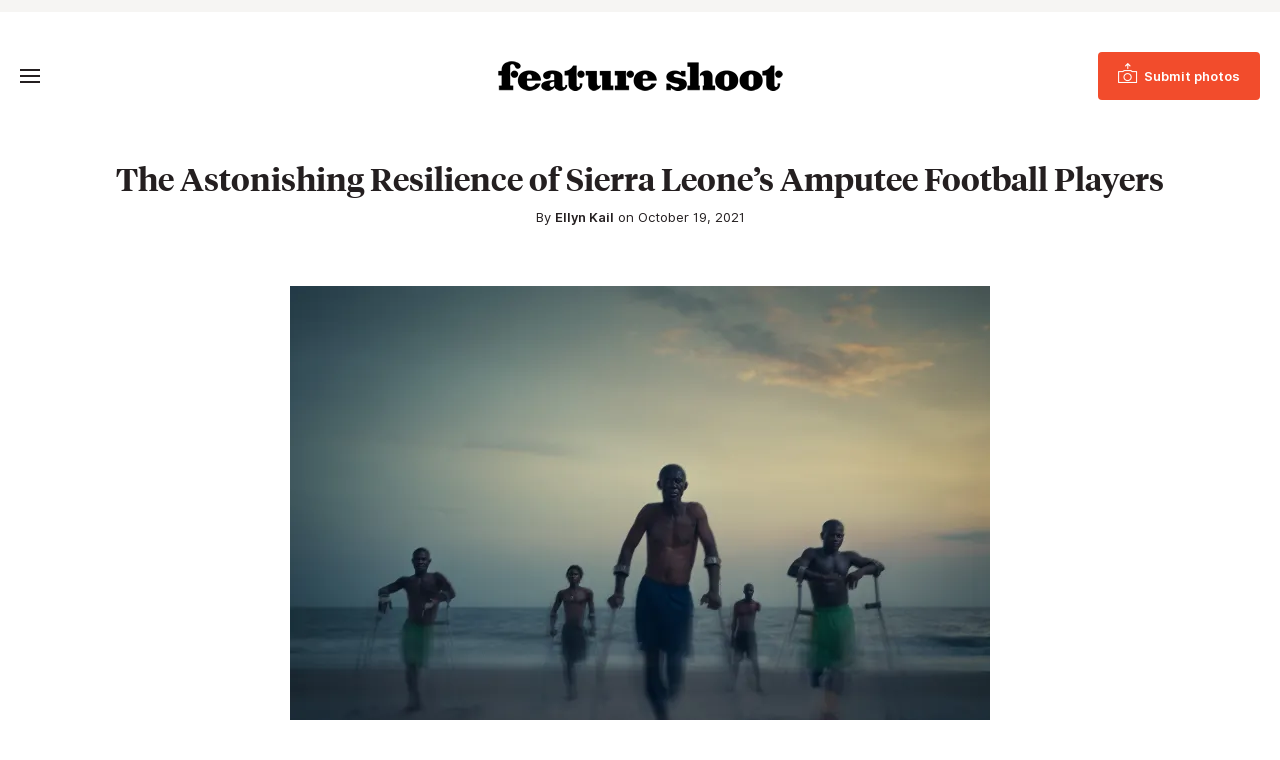

--- FILE ---
content_type: text/html; charset=UTF-8
request_url: https://www.featureshoot.com/2021/10/the-astonishing-resilience-of-sierra-leones-amputee-football-players/
body_size: 16819
content:
<!DOCTYPE html>
<html lang="en-US">
<head>
	<meta charset="UTF-8">
	<meta name="viewport" content="initial-scale=1.0,width=device-width,shrink-to-fit=no" />
	<meta http-equiv="X-UA-Compatible" content="IE=edge" />

	<link rel="profile" href="http://gmpg.org/xfn/11" />
	<meta name='robots' content='index, follow, max-image-preview:large, max-snippet:-1, max-video-preview:-1' />
	<style>img:is([sizes="auto" i], [sizes^="auto," i]) { contain-intrinsic-size: 3000px 1500px }</style>
	
<!-- Google Tag Manager for WordPress by gtm4wp.com -->
<script data-cfasync="false" data-pagespeed-no-defer>
	var gtm4wp_datalayer_name = "dataLayer";
	var dataLayer = dataLayer || [];
</script>
<!-- End Google Tag Manager for WordPress by gtm4wp.com -->
	<!-- This site is optimized with the Yoast SEO Premium plugin v21.9 (Yoast SEO v26.6) - https://yoast.com/wordpress/plugins/seo/ -->
	<title>The Astonishing Resilience of Sierra Leone&#039;s Amputee Football Players - Feature Shoot</title>
<link data-rocket-prefetch href="https://www.googletagmanager.com" rel="dns-prefetch">
<link data-rocket-prefetch href="https://c0.wp.com" rel="dns-prefetch">
<link data-rocket-prefetch href="https://js.sparkloop.app" rel="dns-prefetch">
<link data-rocket-prefetch href="https://a.omappapi.com" rel="dns-prefetch">
<link data-rocket-prefetch href="https://embeds.beehiiv.com" rel="dns-prefetch">
<link data-rocket-prefetch href="https://stats.wp.com" rel="dns-prefetch">
<link crossorigin data-rocket-preload as="font" href="https://www.featureshoot.com/wp-content/themes/featureshoot2019/fonts/Inter-UI-Regular.woff2" rel="preload">
<link crossorigin data-rocket-preload as="font" href="https://www.featureshoot.com/wp-content/themes/featureshoot2019/fonts/tiempos-headline-web-semibold.woff2" rel="preload"><link rel="preload" data-rocket-preload as="image" href="https://i0.wp.com/www.featureshoot.com/wp-content/uploads/2021/10/FLYINSTARS_STILLS_GROUP_BEACH_0219.jpg?resize=1280%2C960&#038;ssl=1" imagesrcset="https://i0.wp.com/www.featureshoot.com/wp-content/uploads/2021/10/FLYINSTARS_STILLS_GROUP_BEACH_0219.jpg?resize=1280%2C960&amp;ssl=1 1280w, https://i0.wp.com/www.featureshoot.com/wp-content/uploads/2021/10/FLYINSTARS_STILLS_GROUP_BEACH_0219.jpg?resize=700%2C525&amp;ssl=1 700w, https://i0.wp.com/www.featureshoot.com/wp-content/uploads/2021/10/FLYINSTARS_STILLS_GROUP_BEACH_0219.jpg?resize=768%2C576&amp;ssl=1 768w, https://i0.wp.com/www.featureshoot.com/wp-content/uploads/2021/10/FLYINSTARS_STILLS_GROUP_BEACH_0219.jpg?resize=1536%2C1152&amp;ssl=1 1536w, https://i0.wp.com/www.featureshoot.com/wp-content/uploads/2021/10/FLYINSTARS_STILLS_GROUP_BEACH_0219.jpg?resize=2048%2C1536&amp;ssl=1 2048w, https://i0.wp.com/www.featureshoot.com/wp-content/uploads/2021/10/FLYINSTARS_STILLS_GROUP_BEACH_0219.jpg?resize=610%2C458&amp;ssl=1 610w, https://i0.wp.com/www.featureshoot.com/wp-content/uploads/2021/10/FLYINSTARS_STILLS_GROUP_BEACH_0219.jpg?w=2400&amp;ssl=1 2400w" imagesizes="(max-width: 339px) calc(100vw - 20px), (max-width: 740px) calc(100vw - 40px), 700px" fetchpriority="high">
	<link rel="canonical" href="https://www.featureshoot.com/2021/10/the-astonishing-resilience-of-sierra-leones-amputee-football-players/" />
	<meta property="og:locale" content="en_US" />
	<meta property="og:type" content="article" />
	<meta property="og:title" content="The Astonishing Resilience of Sierra Leone&#039;s Amputee Football Players" />
	<meta property="og:description" content="“Every week in the late Sunday afternoon light, as the day cools very slightly from the mid 30s, the players from the Freetown team practice on a sandy pitch at&hellip;" />
	<meta property="og:url" content="https://www.featureshoot.com/2021/10/the-astonishing-resilience-of-sierra-leones-amputee-football-players/" />
	<meta property="og:site_name" content="Feature Shoot" />
	<meta property="article:publisher" content="https://www.facebook.com/featureshootphotography" />
	<meta property="article:published_time" content="2021-10-20T01:26:11+00:00" />
	<meta property="article:modified_time" content="2021-10-22T05:38:58+00:00" />
	<meta property="og:image" content="https://i0.wp.com/www.featureshoot.com/wp-content/uploads/2021/10/FLYINSTARS_OSMAN_BEACH_0124-2.jpg?fit=2400%2C1800&ssl=1" />
	<meta property="og:image:width" content="2400" />
	<meta property="og:image:height" content="1800" />
	<meta property="og:image:type" content="image/jpeg" />
	<meta name="author" content="Ellyn Kail" />
	<meta name="twitter:label1" content="Written by" />
	<meta name="twitter:data1" content="Ellyn Kail" />
	<meta name="twitter:label2" content="Est. reading time" />
	<meta name="twitter:data2" content="8 minutes" />
	<script type="application/ld+json" class="yoast-schema-graph">{"@context":"https://schema.org","@graph":[{"@type":"Article","@id":"https://www.featureshoot.com/2021/10/the-astonishing-resilience-of-sierra-leones-amputee-football-players/#article","isPartOf":{"@id":"https://www.featureshoot.com/2021/10/the-astonishing-resilience-of-sierra-leones-amputee-football-players/"},"author":{"name":"Ellyn Kail","@id":"https://www.featureshoot.com/#/schema/person/71a132e92738629141578213fbc981e1"},"headline":"The Astonishing Resilience of Sierra Leone&#8217;s Amputee Football Players","datePublished":"2021-10-20T01:26:11+00:00","dateModified":"2021-10-22T05:38:58+00:00","mainEntityOfPage":{"@id":"https://www.featureshoot.com/2021/10/the-astonishing-resilience-of-sierra-leones-amputee-football-players/"},"wordCount":1217,"publisher":{"@id":"https://www.featureshoot.com/#organization"},"image":{"@id":"https://www.featureshoot.com/2021/10/the-astonishing-resilience-of-sierra-leones-amputee-football-players/#primaryimage"},"thumbnailUrl":"https://i0.wp.com/www.featureshoot.com/wp-content/uploads/2021/10/FLYINSTARS_OSMAN_BEACH_0124-2.jpg?fit=2400%2C1800&ssl=1","keywords":["documentary photography","fine art photography","Flying Stars","portrait photography","Sierra Leone","Todd Antony"],"articleSection":["Documentary","Features","Fine Art","Interviews","Portraits"],"inLanguage":"en-US"},{"@type":"WebPage","@id":"https://www.featureshoot.com/2021/10/the-astonishing-resilience-of-sierra-leones-amputee-football-players/","url":"https://www.featureshoot.com/2021/10/the-astonishing-resilience-of-sierra-leones-amputee-football-players/","name":"The Astonishing Resilience of Sierra Leone's Amputee Football Players - Feature Shoot","isPartOf":{"@id":"https://www.featureshoot.com/#website"},"primaryImageOfPage":{"@id":"https://www.featureshoot.com/2021/10/the-astonishing-resilience-of-sierra-leones-amputee-football-players/#primaryimage"},"image":{"@id":"https://www.featureshoot.com/2021/10/the-astonishing-resilience-of-sierra-leones-amputee-football-players/#primaryimage"},"thumbnailUrl":"https://i0.wp.com/www.featureshoot.com/wp-content/uploads/2021/10/FLYINSTARS_OSMAN_BEACH_0124-2.jpg?fit=2400%2C1800&ssl=1","datePublished":"2021-10-20T01:26:11+00:00","dateModified":"2021-10-22T05:38:58+00:00","inLanguage":"en-US","potentialAction":[{"@type":"ReadAction","target":["https://www.featureshoot.com/2021/10/the-astonishing-resilience-of-sierra-leones-amputee-football-players/"]}]},{"@type":"ImageObject","inLanguage":"en-US","@id":"https://www.featureshoot.com/2021/10/the-astonishing-resilience-of-sierra-leones-amputee-football-players/#primaryimage","url":"https://i0.wp.com/www.featureshoot.com/wp-content/uploads/2021/10/FLYINSTARS_OSMAN_BEACH_0124-2.jpg?fit=2400%2C1800&ssl=1","contentUrl":"https://i0.wp.com/www.featureshoot.com/wp-content/uploads/2021/10/FLYINSTARS_OSMAN_BEACH_0124-2.jpg?fit=2400%2C1800&ssl=1","width":2400,"height":1800},{"@type":"WebSite","@id":"https://www.featureshoot.com/#website","url":"https://www.featureshoot.com/","name":"Feature Shoot","description":"Narrative Photography","publisher":{"@id":"https://www.featureshoot.com/#organization"},"potentialAction":[{"@type":"SearchAction","target":{"@type":"EntryPoint","urlTemplate":"https://www.featureshoot.com/?s={search_term_string}"},"query-input":{"@type":"PropertyValueSpecification","valueRequired":true,"valueName":"search_term_string"}}],"inLanguage":"en-US"},{"@type":"Organization","@id":"https://www.featureshoot.com/#organization","name":"Feature Shoot","url":"https://www.featureshoot.com/","logo":{"@type":"ImageObject","inLanguage":"en-US","@id":"https://www.featureshoot.com/#/schema/logo/image/","url":"https://i0.wp.com/www.featureshoot.com/wp-content/uploads/2023/02/Feature-Shoot-Logo-Final-9-13.png?fit=2084%2C221&ssl=1","contentUrl":"https://i0.wp.com/www.featureshoot.com/wp-content/uploads/2023/02/Feature-Shoot-Logo-Final-9-13.png?fit=2084%2C221&ssl=1","width":2084,"height":221,"caption":"Feature Shoot"},"image":{"@id":"https://www.featureshoot.com/#/schema/logo/image/"},"sameAs":["https://www.facebook.com/featureshootphotography","https://x.com/featureshoot","https://www.instagram.com/featureshoot/"]},{"@type":"Person","@id":"https://www.featureshoot.com/#/schema/person/71a132e92738629141578213fbc981e1","name":"Ellyn Kail","image":{"@type":"ImageObject","inLanguage":"en-US","@id":"https://www.featureshoot.com/#/schema/person/image/","url":"https://secure.gravatar.com/avatar/55e6196250b7a0642fb9d937e0028532be7c3cc227ae06cff546fbecac546a88?s=96&d=mm&r=g","contentUrl":"https://secure.gravatar.com/avatar/55e6196250b7a0642fb9d937e0028532be7c3cc227ae06cff546fbecac546a88?s=96&d=mm&r=g","caption":"Ellyn Kail"},"sameAs":["https://www.featureshoot.com"],"url":"https://www.featureshoot.com/author/ellyn-ruddick-sunstein/"}]}</script>
	<!-- / Yoast SEO Premium plugin. -->


<link rel='dns-prefetch' href='//a.omappapi.com' />
<link rel='dns-prefetch' href='//www.googletagmanager.com' />
<link rel='dns-prefetch' href='//stats.wp.com' />

<link rel='preconnect' href='//i0.wp.com' />
<link rel='preconnect' href='//c0.wp.com' />
<link rel="alternate" type="application/rss+xml" title="Feature Shoot &raquo; Feed" href="https://www.featureshoot.com/feed/" />
<style id='wp-emoji-styles-inline-css' type='text/css'>

	img.wp-smiley, img.emoji {
		display: inline !important;
		border: none !important;
		box-shadow: none !important;
		height: 1em !important;
		width: 1em !important;
		margin: 0 0.07em !important;
		vertical-align: -0.1em !important;
		background: none !important;
		padding: 0 !important;
	}
</style>
<link rel='stylesheet' id='wp-block-library-css' href='https://c0.wp.com/c/6.8.3/wp-includes/css/dist/block-library/style.min.css' type='text/css' media='all' />
<style id='wp-block-library-theme-inline-css' type='text/css'>
.wp-block-audio :where(figcaption){color:#555;font-size:13px;text-align:center}.is-dark-theme .wp-block-audio :where(figcaption){color:#ffffffa6}.wp-block-audio{margin:0 0 1em}.wp-block-code{border:1px solid #ccc;border-radius:4px;font-family:Menlo,Consolas,monaco,monospace;padding:.8em 1em}.wp-block-embed :where(figcaption){color:#555;font-size:13px;text-align:center}.is-dark-theme .wp-block-embed :where(figcaption){color:#ffffffa6}.wp-block-embed{margin:0 0 1em}.blocks-gallery-caption{color:#555;font-size:13px;text-align:center}.is-dark-theme .blocks-gallery-caption{color:#ffffffa6}:root :where(.wp-block-image figcaption){color:#555;font-size:13px;text-align:center}.is-dark-theme :root :where(.wp-block-image figcaption){color:#ffffffa6}.wp-block-image{margin:0 0 1em}.wp-block-pullquote{border-bottom:4px solid;border-top:4px solid;color:currentColor;margin-bottom:1.75em}.wp-block-pullquote cite,.wp-block-pullquote footer,.wp-block-pullquote__citation{color:currentColor;font-size:.8125em;font-style:normal;text-transform:uppercase}.wp-block-quote{border-left:.25em solid;margin:0 0 1.75em;padding-left:1em}.wp-block-quote cite,.wp-block-quote footer{color:currentColor;font-size:.8125em;font-style:normal;position:relative}.wp-block-quote:where(.has-text-align-right){border-left:none;border-right:.25em solid;padding-left:0;padding-right:1em}.wp-block-quote:where(.has-text-align-center){border:none;padding-left:0}.wp-block-quote.is-large,.wp-block-quote.is-style-large,.wp-block-quote:where(.is-style-plain){border:none}.wp-block-search .wp-block-search__label{font-weight:700}.wp-block-search__button{border:1px solid #ccc;padding:.375em .625em}:where(.wp-block-group.has-background){padding:1.25em 2.375em}.wp-block-separator.has-css-opacity{opacity:.4}.wp-block-separator{border:none;border-bottom:2px solid;margin-left:auto;margin-right:auto}.wp-block-separator.has-alpha-channel-opacity{opacity:1}.wp-block-separator:not(.is-style-wide):not(.is-style-dots){width:100px}.wp-block-separator.has-background:not(.is-style-dots){border-bottom:none;height:1px}.wp-block-separator.has-background:not(.is-style-wide):not(.is-style-dots){height:2px}.wp-block-table{margin:0 0 1em}.wp-block-table td,.wp-block-table th{word-break:normal}.wp-block-table :where(figcaption){color:#555;font-size:13px;text-align:center}.is-dark-theme .wp-block-table :where(figcaption){color:#ffffffa6}.wp-block-video :where(figcaption){color:#555;font-size:13px;text-align:center}.is-dark-theme .wp-block-video :where(figcaption){color:#ffffffa6}.wp-block-video{margin:0 0 1em}:root :where(.wp-block-template-part.has-background){margin-bottom:0;margin-top:0;padding:1.25em 2.375em}
</style>
<style id='classic-theme-styles-inline-css' type='text/css'>
/*! This file is auto-generated */
.wp-block-button__link{color:#fff;background-color:#32373c;border-radius:9999px;box-shadow:none;text-decoration:none;padding:calc(.667em + 2px) calc(1.333em + 2px);font-size:1.125em}.wp-block-file__button{background:#32373c;color:#fff;text-decoration:none}
</style>
<style id='safe-svg-svg-icon-style-inline-css' type='text/css'>
.safe-svg-cover{text-align:center}.safe-svg-cover .safe-svg-inside{display:inline-block;max-width:100%}.safe-svg-cover svg{fill:currentColor;height:100%;max-height:100%;max-width:100%;width:100%}

</style>
<link rel='stylesheet' id='mediaelement-css' href='https://c0.wp.com/c/6.8.3/wp-includes/js/mediaelement/mediaelementplayer-legacy.min.css' type='text/css' media='all' />
<link rel='stylesheet' id='wp-mediaelement-css' href='https://c0.wp.com/c/6.8.3/wp-includes/js/mediaelement/wp-mediaelement.min.css' type='text/css' media='all' />
<style id='jetpack-sharing-buttons-style-inline-css' type='text/css'>
.jetpack-sharing-buttons__services-list{display:flex;flex-direction:row;flex-wrap:wrap;gap:0;list-style-type:none;margin:5px;padding:0}.jetpack-sharing-buttons__services-list.has-small-icon-size{font-size:12px}.jetpack-sharing-buttons__services-list.has-normal-icon-size{font-size:16px}.jetpack-sharing-buttons__services-list.has-large-icon-size{font-size:24px}.jetpack-sharing-buttons__services-list.has-huge-icon-size{font-size:36px}@media print{.jetpack-sharing-buttons__services-list{display:none!important}}.editor-styles-wrapper .wp-block-jetpack-sharing-buttons{gap:0;padding-inline-start:0}ul.jetpack-sharing-buttons__services-list.has-background{padding:1.25em 2.375em}
</style>
<style id='global-styles-inline-css' type='text/css'>
:root{--wp--preset--aspect-ratio--square: 1;--wp--preset--aspect-ratio--4-3: 4/3;--wp--preset--aspect-ratio--3-4: 3/4;--wp--preset--aspect-ratio--3-2: 3/2;--wp--preset--aspect-ratio--2-3: 2/3;--wp--preset--aspect-ratio--16-9: 16/9;--wp--preset--aspect-ratio--9-16: 9/16;--wp--preset--color--black: #241f20;--wp--preset--color--cyan-bluish-gray: #abb8c3;--wp--preset--color--white: #fff;--wp--preset--color--pale-pink: #f78da7;--wp--preset--color--vivid-red: #cf2e2e;--wp--preset--color--luminous-vivid-orange: #ff6900;--wp--preset--color--luminous-vivid-amber: #fcb900;--wp--preset--color--light-green-cyan: #7bdcb5;--wp--preset--color--vivid-green-cyan: #00d084;--wp--preset--color--pale-cyan-blue: #8ed1fc;--wp--preset--color--vivid-cyan-blue: #0693e3;--wp--preset--color--vivid-purple: #9b51e0;--wp--preset--color--red: #F24C2C;--wp--preset--color--grey: #666;--wp--preset--color--lightgrey: #f6f5f3;--wp--preset--gradient--vivid-cyan-blue-to-vivid-purple: linear-gradient(135deg,rgba(6,147,227,1) 0%,rgb(155,81,224) 100%);--wp--preset--gradient--light-green-cyan-to-vivid-green-cyan: linear-gradient(135deg,rgb(122,220,180) 0%,rgb(0,208,130) 100%);--wp--preset--gradient--luminous-vivid-amber-to-luminous-vivid-orange: linear-gradient(135deg,rgba(252,185,0,1) 0%,rgba(255,105,0,1) 100%);--wp--preset--gradient--luminous-vivid-orange-to-vivid-red: linear-gradient(135deg,rgba(255,105,0,1) 0%,rgb(207,46,46) 100%);--wp--preset--gradient--very-light-gray-to-cyan-bluish-gray: linear-gradient(135deg,rgb(238,238,238) 0%,rgb(169,184,195) 100%);--wp--preset--gradient--cool-to-warm-spectrum: linear-gradient(135deg,rgb(74,234,220) 0%,rgb(151,120,209) 20%,rgb(207,42,186) 40%,rgb(238,44,130) 60%,rgb(251,105,98) 80%,rgb(254,248,76) 100%);--wp--preset--gradient--blush-light-purple: linear-gradient(135deg,rgb(255,206,236) 0%,rgb(152,150,240) 100%);--wp--preset--gradient--blush-bordeaux: linear-gradient(135deg,rgb(254,205,165) 0%,rgb(254,45,45) 50%,rgb(107,0,62) 100%);--wp--preset--gradient--luminous-dusk: linear-gradient(135deg,rgb(255,203,112) 0%,rgb(199,81,192) 50%,rgb(65,88,208) 100%);--wp--preset--gradient--pale-ocean: linear-gradient(135deg,rgb(255,245,203) 0%,rgb(182,227,212) 50%,rgb(51,167,181) 100%);--wp--preset--gradient--electric-grass: linear-gradient(135deg,rgb(202,248,128) 0%,rgb(113,206,126) 100%);--wp--preset--gradient--midnight: linear-gradient(135deg,rgb(2,3,129) 0%,rgb(40,116,252) 100%);--wp--preset--font-size--small: 13px;--wp--preset--font-size--medium: 20px;--wp--preset--font-size--large: 36px;--wp--preset--font-size--x-large: 42px;--wp--preset--spacing--20: 0.44rem;--wp--preset--spacing--30: 0.67rem;--wp--preset--spacing--40: 1rem;--wp--preset--spacing--50: 1.5rem;--wp--preset--spacing--60: 2.25rem;--wp--preset--spacing--70: 3.38rem;--wp--preset--spacing--80: 5.06rem;--wp--preset--shadow--natural: 6px 6px 9px rgba(0, 0, 0, 0.2);--wp--preset--shadow--deep: 12px 12px 50px rgba(0, 0, 0, 0.4);--wp--preset--shadow--sharp: 6px 6px 0px rgba(0, 0, 0, 0.2);--wp--preset--shadow--outlined: 6px 6px 0px -3px rgba(255, 255, 255, 1), 6px 6px rgba(0, 0, 0, 1);--wp--preset--shadow--crisp: 6px 6px 0px rgba(0, 0, 0, 1);}:where(.is-layout-flex){gap: 0.5em;}:where(.is-layout-grid){gap: 0.5em;}body .is-layout-flex{display: flex;}.is-layout-flex{flex-wrap: wrap;align-items: center;}.is-layout-flex > :is(*, div){margin: 0;}body .is-layout-grid{display: grid;}.is-layout-grid > :is(*, div){margin: 0;}:where(.wp-block-columns.is-layout-flex){gap: 2em;}:where(.wp-block-columns.is-layout-grid){gap: 2em;}:where(.wp-block-post-template.is-layout-flex){gap: 1.25em;}:where(.wp-block-post-template.is-layout-grid){gap: 1.25em;}.has-black-color{color: var(--wp--preset--color--black) !important;}.has-cyan-bluish-gray-color{color: var(--wp--preset--color--cyan-bluish-gray) !important;}.has-white-color{color: var(--wp--preset--color--white) !important;}.has-pale-pink-color{color: var(--wp--preset--color--pale-pink) !important;}.has-vivid-red-color{color: var(--wp--preset--color--vivid-red) !important;}.has-luminous-vivid-orange-color{color: var(--wp--preset--color--luminous-vivid-orange) !important;}.has-luminous-vivid-amber-color{color: var(--wp--preset--color--luminous-vivid-amber) !important;}.has-light-green-cyan-color{color: var(--wp--preset--color--light-green-cyan) !important;}.has-vivid-green-cyan-color{color: var(--wp--preset--color--vivid-green-cyan) !important;}.has-pale-cyan-blue-color{color: var(--wp--preset--color--pale-cyan-blue) !important;}.has-vivid-cyan-blue-color{color: var(--wp--preset--color--vivid-cyan-blue) !important;}.has-vivid-purple-color{color: var(--wp--preset--color--vivid-purple) !important;}.has-black-background-color{background-color: var(--wp--preset--color--black) !important;}.has-cyan-bluish-gray-background-color{background-color: var(--wp--preset--color--cyan-bluish-gray) !important;}.has-white-background-color{background-color: var(--wp--preset--color--white) !important;}.has-pale-pink-background-color{background-color: var(--wp--preset--color--pale-pink) !important;}.has-vivid-red-background-color{background-color: var(--wp--preset--color--vivid-red) !important;}.has-luminous-vivid-orange-background-color{background-color: var(--wp--preset--color--luminous-vivid-orange) !important;}.has-luminous-vivid-amber-background-color{background-color: var(--wp--preset--color--luminous-vivid-amber) !important;}.has-light-green-cyan-background-color{background-color: var(--wp--preset--color--light-green-cyan) !important;}.has-vivid-green-cyan-background-color{background-color: var(--wp--preset--color--vivid-green-cyan) !important;}.has-pale-cyan-blue-background-color{background-color: var(--wp--preset--color--pale-cyan-blue) !important;}.has-vivid-cyan-blue-background-color{background-color: var(--wp--preset--color--vivid-cyan-blue) !important;}.has-vivid-purple-background-color{background-color: var(--wp--preset--color--vivid-purple) !important;}.has-black-border-color{border-color: var(--wp--preset--color--black) !important;}.has-cyan-bluish-gray-border-color{border-color: var(--wp--preset--color--cyan-bluish-gray) !important;}.has-white-border-color{border-color: var(--wp--preset--color--white) !important;}.has-pale-pink-border-color{border-color: var(--wp--preset--color--pale-pink) !important;}.has-vivid-red-border-color{border-color: var(--wp--preset--color--vivid-red) !important;}.has-luminous-vivid-orange-border-color{border-color: var(--wp--preset--color--luminous-vivid-orange) !important;}.has-luminous-vivid-amber-border-color{border-color: var(--wp--preset--color--luminous-vivid-amber) !important;}.has-light-green-cyan-border-color{border-color: var(--wp--preset--color--light-green-cyan) !important;}.has-vivid-green-cyan-border-color{border-color: var(--wp--preset--color--vivid-green-cyan) !important;}.has-pale-cyan-blue-border-color{border-color: var(--wp--preset--color--pale-cyan-blue) !important;}.has-vivid-cyan-blue-border-color{border-color: var(--wp--preset--color--vivid-cyan-blue) !important;}.has-vivid-purple-border-color{border-color: var(--wp--preset--color--vivid-purple) !important;}.has-vivid-cyan-blue-to-vivid-purple-gradient-background{background: var(--wp--preset--gradient--vivid-cyan-blue-to-vivid-purple) !important;}.has-light-green-cyan-to-vivid-green-cyan-gradient-background{background: var(--wp--preset--gradient--light-green-cyan-to-vivid-green-cyan) !important;}.has-luminous-vivid-amber-to-luminous-vivid-orange-gradient-background{background: var(--wp--preset--gradient--luminous-vivid-amber-to-luminous-vivid-orange) !important;}.has-luminous-vivid-orange-to-vivid-red-gradient-background{background: var(--wp--preset--gradient--luminous-vivid-orange-to-vivid-red) !important;}.has-very-light-gray-to-cyan-bluish-gray-gradient-background{background: var(--wp--preset--gradient--very-light-gray-to-cyan-bluish-gray) !important;}.has-cool-to-warm-spectrum-gradient-background{background: var(--wp--preset--gradient--cool-to-warm-spectrum) !important;}.has-blush-light-purple-gradient-background{background: var(--wp--preset--gradient--blush-light-purple) !important;}.has-blush-bordeaux-gradient-background{background: var(--wp--preset--gradient--blush-bordeaux) !important;}.has-luminous-dusk-gradient-background{background: var(--wp--preset--gradient--luminous-dusk) !important;}.has-pale-ocean-gradient-background{background: var(--wp--preset--gradient--pale-ocean) !important;}.has-electric-grass-gradient-background{background: var(--wp--preset--gradient--electric-grass) !important;}.has-midnight-gradient-background{background: var(--wp--preset--gradient--midnight) !important;}.has-small-font-size{font-size: var(--wp--preset--font-size--small) !important;}.has-medium-font-size{font-size: var(--wp--preset--font-size--medium) !important;}.has-large-font-size{font-size: var(--wp--preset--font-size--large) !important;}.has-x-large-font-size{font-size: var(--wp--preset--font-size--x-large) !important;}
:where(.wp-block-post-template.is-layout-flex){gap: 1.25em;}:where(.wp-block-post-template.is-layout-grid){gap: 1.25em;}
:where(.wp-block-columns.is-layout-flex){gap: 2em;}:where(.wp-block-columns.is-layout-grid){gap: 2em;}
:root :where(.wp-block-pullquote){font-size: 1.5em;line-height: 1.6;}
</style>
<link rel='stylesheet' id='fs-style-css' href='https://www.featureshoot.com/wp-content/themes/featureshoot2019/style.css?ver=1583446556' type='text/css' media='all' />
<script type="text/javascript" src="https://c0.wp.com/c/6.8.3/wp-includes/js/jquery/jquery.min.js" id="jquery-core-js"></script>
<script type="text/javascript" src="https://c0.wp.com/c/6.8.3/wp-includes/js/jquery/jquery-migrate.min.js" id="jquery-migrate-js"></script>
<script type="text/javascript" src="https://www.featureshoot.com/wp-content/themes/featureshoot2019/picturefill.min.js?ver=3.0.2" id="picturefill-js" async></script>
<!--[if lt IE 9]>
<script type="text/javascript" src="https://www.featureshoot.com/wp-content/themes/featureshoot2019/html5.js?ver=3.7.3" id="fs-html5-js"></script>
<![endif]-->

<!-- Google tag (gtag.js) snippet added by Site Kit -->
<!-- Google Analytics snippet added by Site Kit -->
<script type="text/javascript" src="https://www.googletagmanager.com/gtag/js?id=G-FM93ENM14H" id="google_gtagjs-js" async></script>
<script type="text/javascript" id="google_gtagjs-js-after">
/* <![CDATA[ */
window.dataLayer = window.dataLayer || [];function gtag(){dataLayer.push(arguments);}
gtag("set","linker",{"domains":["www.featureshoot.com"]});
gtag("js", new Date());
gtag("set", "developer_id.dZTNiMT", true);
gtag("config", "G-FM93ENM14H");
/* ]]> */
</script>
<link rel="https://api.w.org/" href="https://www.featureshoot.com/wp-json/" /><link rel="alternate" title="JSON" type="application/json" href="https://www.featureshoot.com/wp-json/wp/v2/posts/147023" /><link rel="EditURI" type="application/rsd+xml" title="RSD" href="https://www.featureshoot.com/xmlrpc.php?rsd" />
<link rel='shortlink' href='https://www.featureshoot.com/?p=147023' />
<link rel="alternate" title="oEmbed (JSON)" type="application/json+oembed" href="https://www.featureshoot.com/wp-json/oembed/1.0/embed?url=https%3A%2F%2Fwww.featureshoot.com%2F2021%2F10%2Fthe-astonishing-resilience-of-sierra-leones-amputee-football-players%2F" />
<link rel="alternate" title="oEmbed (XML)" type="text/xml+oembed" href="https://www.featureshoot.com/wp-json/oembed/1.0/embed?url=https%3A%2F%2Fwww.featureshoot.com%2F2021%2F10%2Fthe-astonishing-resilience-of-sierra-leones-amputee-football-players%2F&#038;format=xml" />
<meta name="generator" content="Site Kit by Google 1.168.0" /><script async src="https://js.sparkloop.app/team_cf878d2be3e9.js" data-sparkloop></script>	<style>img#wpstats{display:none}</style>
		
<!-- Google Tag Manager for WordPress by gtm4wp.com -->
<!-- GTM Container placement set to automatic -->
<script data-cfasync="false" data-pagespeed-no-defer>
	var dataLayer_content = {"pagePostType":"post","pagePostType2":"single-post","pageCategory":["documentary","features","fine-art","interviews","portraits"],"pageAttributes":["documentary-photography","fine-art-photography","flying-stars","portrait-photography","sierra-leone","todd-antony"],"pagePostAuthor":"Ellyn Kail"};
	dataLayer.push( dataLayer_content );
</script>
<script data-cfasync="false" data-pagespeed-no-defer>
(function(w,d,s,l,i){w[l]=w[l]||[];w[l].push({'gtm.start':
new Date().getTime(),event:'gtm.js'});var f=d.getElementsByTagName(s)[0],
j=d.createElement(s),dl=l!='dataLayer'?'&l='+l:'';j.async=true;j.src=
'//www.googletagmanager.com/gtm.js?id='+i+dl;f.parentNode.insertBefore(j,f);
})(window,document,'script','dataLayer','GTM-K8M64MK');
</script>
<!-- End Google Tag Manager for WordPress by gtm4wp.com --><link rel="apple-touch-icon" sizes="180x180" href="/wp-content/uploads/fbrfg/apple-touch-icon.png?v=9B9lKBMgj8">
<link rel="icon" type="image/png" sizes="32x32" href="/wp-content/uploads/fbrfg/favicon-32x32.png?v=9B9lKBMgj8">
<link rel="icon" type="image/png" sizes="16x16" href="/wp-content/uploads/fbrfg/favicon-16x16.png?v=9B9lKBMgj8">
<link rel="manifest" href="/wp-content/uploads/fbrfg/site.webmanifest?v=9B9lKBMgj8">
<link rel="mask-icon" href="/wp-content/uploads/fbrfg/safari-pinned-tab.svg?v=9B9lKBMgj8" color="#f24c2c">
<link rel="shortcut icon" href="/wp-content/uploads/fbrfg/favicon.ico?v=9B9lKBMgj8">
<meta name="msapplication-TileColor" content="#f24c2c">
<meta name="msapplication-config" content="/wp-content/uploads/fbrfg/browserconfig.xml?v=9B9lKBMgj8">
<meta name="theme-color" content="#f24c2c">	<script>document.createElement("picture");</script>
	
	<style id="rocket-lazyrender-inline-css">[data-wpr-lazyrender] {content-visibility: auto;}</style><meta name="generator" content="WP Rocket 3.20.2" data-wpr-features="wpr_preconnect_external_domains wpr_auto_preload_fonts wpr_automatic_lazy_rendering wpr_oci wpr_preload_links wpr_desktop" /></head>
<body class="wp-singular post-template-default single single-post postid-147023 single-format-standard wp-embed-responsive wp-theme-featureshoot2019">

<div  id="fullwrap">
	<header >
				<div  id="topbar">
		<div class="container">
					</div>
		</div>
				<div  id="header">
		<div id="header-a">
		<div class="container">
		<div id="header-b">
			<div id="headertop">
				<div id="logo"><a href="https://www.featureshoot.com"><img src="https://www.featureshoot.com/wp-content/themes/featureshoot2019/images/logo.png" srcset="https://www.featureshoot.com/wp-content/themes/featureshoot2019/images/logo@2x.png 2x" width="285" height="30" alt="Feature Shoot" /></a></div>
				<div id="topbutton"><a class="btn btn-solid" href="https://featureshoot.submittable.com/submit/153935/feature-shoot-submissions"><span><span>Submit photos</span></span></a></div>
				<button class="togglemenu"><span class="screen-reader-text">Toggle Menu</span><span class="icon"></span></button>
			</div>

			<div id="menuwrap">
				<button class="closebtn closemenu"><span class="screen-reader-text">Close Menu</span><span class="icon"></span></button>
				<div id="menus">
					<nav id="menu" class="menu-new-menu-container"><ul id="menu-new-menu" class="menu"><li id="menu-item-139126" class="menu-item menu-item-type-taxonomy menu-item-object-category current-post-ancestor current-menu-parent current-post-parent menu-item-139126"><a href="https://www.featureshoot.com/category/interviews/">Interviews</a></li><li id="menu-item-146737" class="menu-item menu-item-type-post_type menu-item-object-page menu-item-146737"><a href="https://www.featureshoot.com/feature-shoot-portfolio-reviews/">Portfolio Reviews</a></li><li id="menu-item-151871" class="menu-item menu-item-type-post_type menu-item-object-page menu-item-151871"><a href="https://www.featureshoot.com/advertise/">Advertise</a></li><li id="menu-item-139138" class="threecolumn menu-item menu-item-type-custom menu-item-object-custom menu-item-has-children menu-item-139138"><a href="#">Explore by Genre</a><div class='submenu'><ul  class="sub-menu"><li id="menu-item-139131" class="menu-item menu-item-type-taxonomy menu-item-object-category current-post-ancestor current-menu-parent current-post-parent menu-item-139131"><a href="https://www.featureshoot.com/category/portraits/">Portraits</a></li><li id="menu-item-139124" class="menu-item menu-item-type-taxonomy menu-item-object-category current-post-ancestor current-menu-parent current-post-parent menu-item-139124"><a href="https://www.featureshoot.com/category/fine-art/">Fine Art</a></li><li id="menu-item-139122" class="menu-item menu-item-type-taxonomy menu-item-object-category current-post-ancestor current-menu-parent current-post-parent menu-item-139122"><a href="https://www.featureshoot.com/category/documentary/">Documentary</a></li><li id="menu-item-139127" class="menu-item menu-item-type-taxonomy menu-item-object-category menu-item-139127"><a href="https://www.featureshoot.com/category/landscape/">Landscape</a></li><li id="menu-item-139134" class="menu-item menu-item-type-taxonomy menu-item-object-category menu-item-139134"><a href="https://www.featureshoot.com/category/street/">Street</a></li><li id="menu-item-139133" class="menu-item menu-item-type-taxonomy menu-item-object-category menu-item-139133"><a href="https://www.featureshoot.com/category/still-life/">Still Life</a></li><li id="menu-item-139137" class="menu-item menu-item-type-taxonomy menu-item-object-category menu-item-139137"><a href="https://www.featureshoot.com/category/video/">Video</a></li><li id="menu-item-139125" class="menu-item menu-item-type-taxonomy menu-item-object-category menu-item-139125"><a href="https://www.featureshoot.com/category/food/">Food</a></li><li id="menu-item-139128" class="menu-item menu-item-type-taxonomy menu-item-object-category menu-item-139128"><a href="https://www.featureshoot.com/category/nature/">Nature</a></li><li id="menu-item-139136" class="menu-item menu-item-type-taxonomy menu-item-object-category menu-item-139136"><a href="https://www.featureshoot.com/category/travel/">Travel</a></li></ul></div></li><li class="sociallinks rightmenu"><ul id="menu-top-social-links" class="menu"><li id="menu-item-139141" class="menu-item menu-item-type-custom menu-item-object-custom menu-item-139141"><a href="https://www.instagram.com/featureshoot/"><span class="screen-reader-text">Instagram</span></a></li><li class="search"><button class="togglesearch"><span class="screen-reader-text">Search</span></button></li></ul></li><li class="mobilesearch"><form class="searchform" method="get" action="https://www.featureshoot.com">
	<div class="inputs">
		<div class="input"><label for="searchinput1" class="screen-reader-text">Search</label><input id="searchinput1" placeholder="Search" name="s" type="text" /></div>
		<button type="submit"><span class="screen-reader-text">Submit</span></button>
	</div>
</form></li></ul></nav>				</div>
			</div>
			<div id="menuoverlay"></div>
			<div class="mobiledetect"></div>
		</div>
		</div>
		</div>
		</div>
		<div  id="searchbar">
		<div id="searchbar-a">
		<div  class="container notop nobot">
		<div id="searchbar-b">
			<button class="closebtn closesearch"><span class="screen-reader-text">Close Search</span><span class="icon"></span></button>

			<h2>Search this site</h2>

			<form class="searchform" method="get" action="https://www.featureshoot.com">
	<div class="inputs">
		<div class="input"><label for="searchinput1" class="screen-reader-text">Search</label><input id="searchinput1" placeholder="Search" name="s" type="text" /></div>
		<button type="submit"><span class="screen-reader-text">Submit</span></button>
	</div>
</form>		</div>
		</div>
		</div>
		</div>
		<style>
		.bannerad>div {background:#ccc;}
		</style>
	</header>
	
<div  id="body" class="body-content notop nobot">

	<div  class="pageheader alignwide">
		<h1 class="pagetitle">The Astonishing Resilience of Sierra Leone&#8217;s Amputee Football Players</h1>
		<div class="byline">By <a href="https://www.featureshoot.com/author/ellyn-ruddick-sunstein/" title="Posts by Ellyn Kail" rel="author">Ellyn Kail</a> on October 19, 2021</div>
	</div>

	<figure class="wp-block-image size-large"><img data-recalc-dims="1" fetchpriority="high" decoding="async" width="1280" height="960" src="https://i0.wp.com/www.featureshoot.com/wp-content/uploads/2021/10/FLYINSTARS_STILLS_GROUP_BEACH_0219.jpg?resize=1280%2C960&#038;ssl=1" alt="" class="wp-image-147024" srcset="https://i0.wp.com/www.featureshoot.com/wp-content/uploads/2021/10/FLYINSTARS_STILLS_GROUP_BEACH_0219.jpg?resize=1280%2C960&amp;ssl=1 1280w, https://i0.wp.com/www.featureshoot.com/wp-content/uploads/2021/10/FLYINSTARS_STILLS_GROUP_BEACH_0219.jpg?resize=700%2C525&amp;ssl=1 700w, https://i0.wp.com/www.featureshoot.com/wp-content/uploads/2021/10/FLYINSTARS_STILLS_GROUP_BEACH_0219.jpg?resize=768%2C576&amp;ssl=1 768w, https://i0.wp.com/www.featureshoot.com/wp-content/uploads/2021/10/FLYINSTARS_STILLS_GROUP_BEACH_0219.jpg?resize=1536%2C1152&amp;ssl=1 1536w, https://i0.wp.com/www.featureshoot.com/wp-content/uploads/2021/10/FLYINSTARS_STILLS_GROUP_BEACH_0219.jpg?resize=2048%2C1536&amp;ssl=1 2048w, https://i0.wp.com/www.featureshoot.com/wp-content/uploads/2021/10/FLYINSTARS_STILLS_GROUP_BEACH_0219.jpg?resize=610%2C458&amp;ssl=1 610w, https://i0.wp.com/www.featureshoot.com/wp-content/uploads/2021/10/FLYINSTARS_STILLS_GROUP_BEACH_0219.jpg?w=2400&amp;ssl=1 2400w" sizes="(max-width: 339px) calc(100vw - 20px), (max-width: 740px) calc(100vw - 40px), 700px"></figure>



<figure class="wp-block-image size-large"><img data-recalc-dims="1" decoding="async" width="1280" height="960" src="https://i0.wp.com/www.featureshoot.com/wp-content/uploads/2021/10/FLYINSTARS_OSMAN_BEACH_0124-2.jpg?resize=1280%2C960&#038;ssl=1" alt="" class="wp-image-147025" srcset="https://i0.wp.com/www.featureshoot.com/wp-content/uploads/2021/10/FLYINSTARS_OSMAN_BEACH_0124-2.jpg?resize=1280%2C960&amp;ssl=1 1280w, https://i0.wp.com/www.featureshoot.com/wp-content/uploads/2021/10/FLYINSTARS_OSMAN_BEACH_0124-2.jpg?resize=700%2C525&amp;ssl=1 700w, https://i0.wp.com/www.featureshoot.com/wp-content/uploads/2021/10/FLYINSTARS_OSMAN_BEACH_0124-2.jpg?resize=768%2C576&amp;ssl=1 768w, https://i0.wp.com/www.featureshoot.com/wp-content/uploads/2021/10/FLYINSTARS_OSMAN_BEACH_0124-2.jpg?resize=1536%2C1152&amp;ssl=1 1536w, https://i0.wp.com/www.featureshoot.com/wp-content/uploads/2021/10/FLYINSTARS_OSMAN_BEACH_0124-2.jpg?resize=2048%2C1536&amp;ssl=1 2048w, https://i0.wp.com/www.featureshoot.com/wp-content/uploads/2021/10/FLYINSTARS_OSMAN_BEACH_0124-2.jpg?resize=610%2C458&amp;ssl=1 610w, https://i0.wp.com/www.featureshoot.com/wp-content/uploads/2021/10/FLYINSTARS_OSMAN_BEACH_0124-2.jpg?w=2400&amp;ssl=1 2400w" sizes="(max-width: 339px) calc(100vw - 20px), (max-width: 740px) calc(100vw - 40px), 700px"><figcaption>Osman Turay</figcaption></figure>



<p>&ldquo;Every week in the late Sunday afternoon light, as the day cools very slightly from the mid 30s, the players from the Freetown team practice on a sandy pitch at Lumley Beach,&rdquo; <a href="https://toddantony.com/">Todd Antony</a> tells me. This Freetown football team is part of <a href="https://www.saloneflyingstars.com/">The Flying Star Amputees</a>, a group of teams created by the survivors of forced amputations carried out by rebel soldiers during Sierra Leone Civil War. With the help of a local fixer, Antony was able to tell their stories.&nbsp;</p><!-- This site is converting visitors into subscribers and customers with OptinMonster - https://optinmonster.com :: Campaign Title: Feature Shoot - Content Lock (2024) -->
<div  id="om-mugvu6yu94fyw6ytex0x-holder"></div>
<script>(function(d,u,ac){var s=d.createElement('script');s.type='text/javascript';s.src='https://a.omappapi.com/app/js/api.min.js';s.async=true;s.dataset.user=u;s.dataset.campaign=ac;d.getElementsByTagName('head')[0].appendChild(s);})(document,320747,'mugvu6yu94fyw6ytex0x');</script>
<!-- / OptinMonster -->



<p>&ldquo;The trip as a whole was so indelible,&rdquo; the photographer says. &ldquo;But there was one moment on Lumley Beach that will never leave me. The sun was setting, and I was with one of the players, Osman Turay. No camera, just talking.&nbsp;</p>



<p>&ldquo;I asked him how his amputation happened. He lost his leg when he was eight years old. His mother was carrying him on her back as they ran from the rebels, when a bullet struck his leg. Shortly after, most of his remaining family were rounded up into a house. The doors were locked, and the house was then set alight and burnt down by the rebels while they remained locked inside.&nbsp;</p>



<p>&ldquo;As I walked up the beach a few minutes later, I made a voice note on my phone of what he&rsquo;d just told me, so I could give the images I was about to take of him context. Fighting to get the words out beyond the lump in my throat and the tears building in my eyes. Struggling to wrap my head around what he had just told me.&rdquo;&nbsp;</p>



<p>In Antony&rsquo;s portrait, Osman Turay leaps into the air in a feat of athleticism, his foot extending above his head to meet the ball. You can see his crutches but just barely, as they blur into the rolling waves. He looks like a bird in flight.&nbsp;</p>



<p>The civil war in Sierra Leone resulted in the deaths of 50,000 people. Thousands of surviving civilians had legs, arms, or hands removed by bullets, landmines, and deliberate amputations. Some of them found hope, joy, support, empowerment, and community in football.&nbsp;</p>



<p>Antony first connected with <a href="https://www.gofundme.com/f/the-flying-stars-of-sierra-leone">the Flying Stars</a> through his fixer, Kabba, who was friends with some of the players. &ldquo;When I got to Sierra Leone, I made sure to spend time with some of the players without a camera, before taking a single frame,&rdquo; he remembers. &ldquo;Just spend time with them talking, meeting their family and seeing where they live.&rdquo; In addition to Freetown, he also visited Bo, about a four-hour&rsquo;s journey away.&nbsp;</p>



<p>It was in Bo that the photographer met Umaru Sandi, the captain of the local team. &ldquo;We spent a few days with him in his local amputee resettlement village, down the end of a dirt road surrounded by bush&ndash;his little three-year-old boy, Joshua, following us wherever we went and peering into my camera cases to see what we were doing,&rdquo; Antony tells me.</p>



<p>On a Sunday morning, Sandi invited Antony to join him at church. He was welcomed into the football player&rsquo;s house and permitted to accompany him as he worked in the field&ndash;&ldquo;one hand holding a crutch to balance while the other hand wielded a machete to cut the bush for planting, sweat rolling off him.&rdquo; They had a &ldquo;kick around&rdquo; in the village. Antony originally planned for a one-hour interview with Sandi; finding he didn&rsquo;t want to end the conversation, it quickly turned into three.&nbsp;</p>



<figure class="wp-block-image size-large"><img data-recalc-dims="1" decoding="async" width="1280" height="960" src="https://i0.wp.com/www.featureshoot.com/wp-content/uploads/2021/10/FLYINSTARS_SANDI_0006.jpg?resize=1280%2C960&#038;ssl=1" alt="" class="wp-image-147026" srcset="https://i0.wp.com/www.featureshoot.com/wp-content/uploads/2021/10/FLYINSTARS_SANDI_0006.jpg?resize=1280%2C960&amp;ssl=1 1280w, https://i0.wp.com/www.featureshoot.com/wp-content/uploads/2021/10/FLYINSTARS_SANDI_0006.jpg?resize=700%2C525&amp;ssl=1 700w, https://i0.wp.com/www.featureshoot.com/wp-content/uploads/2021/10/FLYINSTARS_SANDI_0006.jpg?resize=768%2C576&amp;ssl=1 768w, https://i0.wp.com/www.featureshoot.com/wp-content/uploads/2021/10/FLYINSTARS_SANDI_0006.jpg?resize=1536%2C1152&amp;ssl=1 1536w, https://i0.wp.com/www.featureshoot.com/wp-content/uploads/2021/10/FLYINSTARS_SANDI_0006.jpg?resize=2048%2C1536&amp;ssl=1 2048w, https://i0.wp.com/www.featureshoot.com/wp-content/uploads/2021/10/FLYINSTARS_SANDI_0006.jpg?resize=610%2C458&amp;ssl=1 610w, https://i0.wp.com/www.featureshoot.com/wp-content/uploads/2021/10/FLYINSTARS_SANDI_0006.jpg?w=2400&amp;ssl=1 2400w" sizes="(max-width: 339px) calc(100vw - 20px), (max-width: 740px) calc(100vw - 40px), 700px"><figcaption><meta charset="utf-8">Umaru Sandi</figcaption></figure>



<p>During that first day Antony went to meet Sandi, he noticed a field, still smouldering from a recent fire. &ldquo;With the wet season approaching, they were slashing and burning areas of bush in preparation for planting to grow food over the course of the season,&rdquo; the photographer remembers. &ldquo;I asked if there was an area they were already planning to burn off, that we could set fire to the following evening after sunset. I wanted to use the flames as a visual metaphor for the war and the turmoil both he and the country faced during that period and beyond.&rdquo;</p>



<p>Antony never got to play with the whole team, but he did experience what he calls the &ldquo;next best thing.&rdquo; As part of the creation of a forthcoming short film, he documented a match between East and West Freetown. &ldquo;I spent an hour charging around the pitch with them with about 10kgs of camera gear in hand,&rdquo; he remembers. &ldquo;Unsuccessfully trying to keep up with them and just about keeling over from heat exhaustion.&nbsp;</p>



<p>&ldquo;Their speed, strength, and athleticism on the pitch is absolutely incredible. And all this while half of the players were fasting for Ramadan. The speeds they get up to on their crutches, and the impacts they have in some of the tackles are pretty mind-blowing. The players share a strength and resilience that few people could claim to have, and I wanted to ensure that this also shone through in the images.&rdquo;</p>



<p>The setting itself also provided ample inspiration for the photographer. &ldquo;The pitches they play matches on are of hard earth and stone chip, the vibrant colour of burnt umber and terracotta,&rdquo; he says. &ldquo;The fine red dust is constantly kicked up into the air. The vibrancy of the red earth and rich green of the jungle are ever-present in Sierra Leone, so I wanted to include that to some degree.</p>



<p>The Flying Stars had been photographed by journalists before, but this project was different. &ldquo;This was the first time they&rsquo;d experienced someone coming in with a bunch of lighting and really taking the time to shape an image in a particular way,&rdquo; Antony says. &ldquo;It was just really nice seeing their reactions as the images came up on the laptop as we shot. Lots of laughing and ribbing each other.&rdquo;&nbsp;</p>



<p>The photographs are joyful and celebratory, but they also carry the weight of a painful history.&nbsp; &ldquo;I wanted a number of the portraits in the project to get across some small sense of the trauma the players have experienced in their lives,&rdquo; Antony says. &ldquo;I used lens diopters and slow shutter speeds to create ghosting and jarring effects within the image that allude to the trauma and ghosts of their past experiences.&nbsp;</p>



<p>&ldquo;In some images the refracting nature of the diopters I placed in front of the lens create a blurry, mirror ghost image of their remaining leg where their missing leg would be.&rdquo; In some cases, perhaps that blur becomes something else as well: the slightest hint of beating wings against the twilight sky.&nbsp;</p>



<p>Although the Flying Stars Amputees are trying to secure government funding to establish a premier league, the government hasn&rsquo;t provided them with any funding, as of this writing. Todd Antony has set up a GoFundMe to support the teams, who need funding for crutches, ferrules, and transport. In Sierra Leone, crutches cost ten to fifteen times more than they do in countries like the U.K. or U.S. Donations of any amount are welcome, but those who donate &pound;150 or more will receive a signed, limited edition print from the series. <a href="https://www.gofundme.com/f/the-flying-stars-of-sierra-leone">Show your support here</a>.&nbsp;</p>



<figure class="wp-block-image size-large"><img data-recalc-dims="1" loading="lazy" decoding="async" width="1280" height="956" src="https://i0.wp.com/www.featureshoot.com/wp-content/uploads/2021/10/FLYINSTARS_STILLS_GROUP_BEACH_0059.jpg?resize=1280%2C956&#038;ssl=1" alt="" class="wp-image-147029" srcset="https://i0.wp.com/www.featureshoot.com/wp-content/uploads/2021/10/FLYINSTARS_STILLS_GROUP_BEACH_0059.jpg?resize=1280%2C956&amp;ssl=1 1280w, https://i0.wp.com/www.featureshoot.com/wp-content/uploads/2021/10/FLYINSTARS_STILLS_GROUP_BEACH_0059.jpg?resize=700%2C523&amp;ssl=1 700w, https://i0.wp.com/www.featureshoot.com/wp-content/uploads/2021/10/FLYINSTARS_STILLS_GROUP_BEACH_0059.jpg?resize=768%2C574&amp;ssl=1 768w, https://i0.wp.com/www.featureshoot.com/wp-content/uploads/2021/10/FLYINSTARS_STILLS_GROUP_BEACH_0059.jpg?resize=1536%2C1148&amp;ssl=1 1536w, https://i0.wp.com/www.featureshoot.com/wp-content/uploads/2021/10/FLYINSTARS_STILLS_GROUP_BEACH_0059.jpg?resize=2048%2C1530&amp;ssl=1 2048w, https://i0.wp.com/www.featureshoot.com/wp-content/uploads/2021/10/FLYINSTARS_STILLS_GROUP_BEACH_0059.jpg?resize=610%2C456&amp;ssl=1 610w, https://i0.wp.com/www.featureshoot.com/wp-content/uploads/2021/10/FLYINSTARS_STILLS_GROUP_BEACH_0059.jpg?w=2400&amp;ssl=1 2400w" sizes="auto, (max-width: 339px) calc(100vw - 20px), (max-width: 740px) calc(100vw - 40px), 700px"></figure>



<figure class="wp-block-image size-large"><img data-recalc-dims="1" loading="lazy" decoding="async" width="1280" height="960" src="https://i0.wp.com/www.featureshoot.com/wp-content/uploads/2021/10/FLYINSTARS_STILLS_ACTION_0110.jpg?resize=1280%2C960&#038;ssl=1" alt="" class="wp-image-147032" srcset="https://i0.wp.com/www.featureshoot.com/wp-content/uploads/2021/10/FLYINSTARS_STILLS_ACTION_0110.jpg?resize=1280%2C960&amp;ssl=1 1280w, https://i0.wp.com/www.featureshoot.com/wp-content/uploads/2021/10/FLYINSTARS_STILLS_ACTION_0110.jpg?resize=700%2C525&amp;ssl=1 700w, https://i0.wp.com/www.featureshoot.com/wp-content/uploads/2021/10/FLYINSTARS_STILLS_ACTION_0110.jpg?resize=768%2C576&amp;ssl=1 768w, https://i0.wp.com/www.featureshoot.com/wp-content/uploads/2021/10/FLYINSTARS_STILLS_ACTION_0110.jpg?resize=1536%2C1152&amp;ssl=1 1536w, https://i0.wp.com/www.featureshoot.com/wp-content/uploads/2021/10/FLYINSTARS_STILLS_ACTION_0110.jpg?resize=2048%2C1536&amp;ssl=1 2048w, https://i0.wp.com/www.featureshoot.com/wp-content/uploads/2021/10/FLYINSTARS_STILLS_ACTION_0110.jpg?resize=610%2C458&amp;ssl=1 610w, https://i0.wp.com/www.featureshoot.com/wp-content/uploads/2021/10/FLYINSTARS_STILLS_ACTION_0110.jpg?w=2400&amp;ssl=1 2400w" sizes="auto, (max-width: 339px) calc(100vw - 20px), (max-width: 740px) calc(100vw - 40px), 700px"></figure>



<figure class="wp-block-image size-large"><img data-recalc-dims="1" loading="lazy" decoding="async" width="1280" height="961" src="https://i0.wp.com/www.featureshoot.com/wp-content/uploads/2021/10/FLYINSTARS_CENSUS_BEACH_0263_v2.jpg?resize=1280%2C961&#038;ssl=1" alt="" class="wp-image-147033" srcset="https://i0.wp.com/www.featureshoot.com/wp-content/uploads/2021/10/FLYINSTARS_CENSUS_BEACH_0263_v2.jpg?resize=1280%2C961&amp;ssl=1 1280w, https://i0.wp.com/www.featureshoot.com/wp-content/uploads/2021/10/FLYINSTARS_CENSUS_BEACH_0263_v2.jpg?resize=700%2C525&amp;ssl=1 700w, https://i0.wp.com/www.featureshoot.com/wp-content/uploads/2021/10/FLYINSTARS_CENSUS_BEACH_0263_v2.jpg?resize=768%2C576&amp;ssl=1 768w, https://i0.wp.com/www.featureshoot.com/wp-content/uploads/2021/10/FLYINSTARS_CENSUS_BEACH_0263_v2.jpg?resize=1536%2C1153&amp;ssl=1 1536w, https://i0.wp.com/www.featureshoot.com/wp-content/uploads/2021/10/FLYINSTARS_CENSUS_BEACH_0263_v2.jpg?resize=2048%2C1537&amp;ssl=1 2048w, https://i0.wp.com/www.featureshoot.com/wp-content/uploads/2021/10/FLYINSTARS_CENSUS_BEACH_0263_v2.jpg?resize=610%2C458&amp;ssl=1 610w, https://i0.wp.com/www.featureshoot.com/wp-content/uploads/2021/10/FLYINSTARS_CENSUS_BEACH_0263_v2.jpg?w=2400&amp;ssl=1 2400w" sizes="auto, (max-width: 339px) calc(100vw - 20px), (max-width: 740px) calc(100vw - 40px), 700px"></figure>



<figure class="wp-block-image size-large"><img data-recalc-dims="1" loading="lazy" decoding="async" width="1280" height="960" src="https://i0.wp.com/www.featureshoot.com/wp-content/uploads/2021/10/FLYINSTARS_STILLS_SANDI_0049-1.jpg?resize=1280%2C960&#038;ssl=1" alt="" class="wp-image-147034" srcset="https://i0.wp.com/www.featureshoot.com/wp-content/uploads/2021/10/FLYINSTARS_STILLS_SANDI_0049-1.jpg?resize=1280%2C960&amp;ssl=1 1280w, https://i0.wp.com/www.featureshoot.com/wp-content/uploads/2021/10/FLYINSTARS_STILLS_SANDI_0049-1.jpg?resize=700%2C525&amp;ssl=1 700w, https://i0.wp.com/www.featureshoot.com/wp-content/uploads/2021/10/FLYINSTARS_STILLS_SANDI_0049-1.jpg?resize=768%2C576&amp;ssl=1 768w, https://i0.wp.com/www.featureshoot.com/wp-content/uploads/2021/10/FLYINSTARS_STILLS_SANDI_0049-1.jpg?resize=1536%2C1152&amp;ssl=1 1536w, https://i0.wp.com/www.featureshoot.com/wp-content/uploads/2021/10/FLYINSTARS_STILLS_SANDI_0049-1.jpg?resize=2048%2C1536&amp;ssl=1 2048w, https://i0.wp.com/www.featureshoot.com/wp-content/uploads/2021/10/FLYINSTARS_STILLS_SANDI_0049-1.jpg?resize=610%2C458&amp;ssl=1 610w, https://i0.wp.com/www.featureshoot.com/wp-content/uploads/2021/10/FLYINSTARS_STILLS_SANDI_0049-1.jpg?w=2400&amp;ssl=1 2400w" sizes="auto, (max-width: 339px) calc(100vw - 20px), (max-width: 740px) calc(100vw - 40px), 700px"></figure>



<figure class="wp-block-image size-large"><img data-recalc-dims="1" loading="lazy" decoding="async" width="1280" height="960" src="https://i0.wp.com/www.featureshoot.com/wp-content/uploads/2021/10/FLYINSTARS_OSMAN_TURAY_BEACH_0133.jpg?resize=1280%2C960&#038;ssl=1" alt="" class="wp-image-147035" srcset="https://i0.wp.com/www.featureshoot.com/wp-content/uploads/2021/10/FLYINSTARS_OSMAN_TURAY_BEACH_0133.jpg?resize=1280%2C960&amp;ssl=1 1280w, https://i0.wp.com/www.featureshoot.com/wp-content/uploads/2021/10/FLYINSTARS_OSMAN_TURAY_BEACH_0133.jpg?resize=700%2C525&amp;ssl=1 700w, https://i0.wp.com/www.featureshoot.com/wp-content/uploads/2021/10/FLYINSTARS_OSMAN_TURAY_BEACH_0133.jpg?resize=768%2C576&amp;ssl=1 768w, https://i0.wp.com/www.featureshoot.com/wp-content/uploads/2021/10/FLYINSTARS_OSMAN_TURAY_BEACH_0133.jpg?resize=1536%2C1152&amp;ssl=1 1536w, https://i0.wp.com/www.featureshoot.com/wp-content/uploads/2021/10/FLYINSTARS_OSMAN_TURAY_BEACH_0133.jpg?resize=2048%2C1536&amp;ssl=1 2048w, https://i0.wp.com/www.featureshoot.com/wp-content/uploads/2021/10/FLYINSTARS_OSMAN_TURAY_BEACH_0133.jpg?resize=610%2C458&amp;ssl=1 610w, https://i0.wp.com/www.featureshoot.com/wp-content/uploads/2021/10/FLYINSTARS_OSMAN_TURAY_BEACH_0133.jpg?w=2400&amp;ssl=1 2400w" sizes="auto, (max-width: 339px) calc(100vw - 20px), (max-width: 740px) calc(100vw - 40px), 700px"></figure>



<figure class="wp-block-image size-large"><img data-recalc-dims="1" loading="lazy" decoding="async" width="1280" height="956" src="https://i0.wp.com/www.featureshoot.com/wp-content/uploads/2021/10/FLYINSTARS_CENSUS_BEACH_0265-1-1.jpg?resize=1280%2C956&#038;ssl=1" alt="" class="wp-image-147036" srcset="https://i0.wp.com/www.featureshoot.com/wp-content/uploads/2021/10/FLYINSTARS_CENSUS_BEACH_0265-1-1.jpg?resize=1280%2C956&amp;ssl=1 1280w, https://i0.wp.com/www.featureshoot.com/wp-content/uploads/2021/10/FLYINSTARS_CENSUS_BEACH_0265-1-1.jpg?resize=700%2C523&amp;ssl=1 700w, https://i0.wp.com/www.featureshoot.com/wp-content/uploads/2021/10/FLYINSTARS_CENSUS_BEACH_0265-1-1.jpg?resize=768%2C574&amp;ssl=1 768w, https://i0.wp.com/www.featureshoot.com/wp-content/uploads/2021/10/FLYINSTARS_CENSUS_BEACH_0265-1-1.jpg?resize=1536%2C1148&amp;ssl=1 1536w, https://i0.wp.com/www.featureshoot.com/wp-content/uploads/2021/10/FLYINSTARS_CENSUS_BEACH_0265-1-1.jpg?resize=2048%2C1530&amp;ssl=1 2048w, https://i0.wp.com/www.featureshoot.com/wp-content/uploads/2021/10/FLYINSTARS_CENSUS_BEACH_0265-1-1.jpg?resize=610%2C456&amp;ssl=1 610w, https://i0.wp.com/www.featureshoot.com/wp-content/uploads/2021/10/FLYINSTARS_CENSUS_BEACH_0265-1-1.jpg?w=2400&amp;ssl=1 2400w" sizes="auto, (max-width: 339px) calc(100vw - 20px), (max-width: 740px) calc(100vw - 40px), 700px"></figure>



<p><em>All images &copy; Todd Antony</em></p>

	<div  class="sharebtns">
	<ul>
		<li><a target="_blank" href="https://www.facebook.com/sharer/sharer.php?u=https%3A%2F%2Fwww.featureshoot.com%2F2021%2F10%2Fthe-astonishing-resilience-of-sierra-leones-amputee-football-players%2F"><span>Share</span></a></li><!--
		--><li><a class="popup" href="https://twitter.com/intent/tweet?text=The%20Astonishing%20Resilience%20of%20Sierra%20Leone%27s%20Amputee%20Football%20Players&url=https%3A%2F%2Fwww.featureshoot.com%2F2021%2F10%2Fthe-astonishing-resilience-of-sierra-leones-amputee-football-players%2F"><span>Tweet</span></a></li><!--
				--><li><a target="_blank" href="https://pinterest.com/pin/create/button/?url=https%3A%2F%2Fwww.featureshoot.com%2F2021%2F10%2Fthe-astonishing-resilience-of-sierra-leones-amputee-football-players%2F&media=https%3A%2F%2Fi0.wp.com%2Fwww.featureshoot.com%2Fwp-content%2Fuploads%2F2021%2F10%2FFLYINSTARS_OSMAN_BEACH_0124-2.jpg%3Ffit%3D1280%252C960%26ssl%3D1&description=The%20Astonishing%20Resilience%20of%20Sierra%20Leone%27s%20Amputee%20Football%20Players"><span>Pin</span></a></li><!--
				--><li><a target="_blank" href="/cdn-cgi/l/email-protection#[base64]"><span>Email</span></a></li>
	</ul>
</div>		
<h2 class="secbreak">Discover More</h2>

<div data-wpr-lazyrender="1" class="postgrid postgrid4 alignwide"><div class="postgrid-a"><ul><li><div class="li-a">	<a href="https://www.featureshoot.com/2014/04/kim-thue-tk/">
		<div class="gridimage"><img width="275" height="198" src="https://www.featureshoot.com/wp-content/uploads/2014/03/Kim_Thue-01-275x198.jpg" class="attachment-post-thumbnail-4col size-post-thumbnail-4col wp-post-image" alt="Kim Thue" sizes="auto, (max-width: 339px) calc(100vw - 20px), (max-width:479px) calc(100vw - 40px), (max-width: 1023px) calc(50vw - 40px), (max-width:1319px) calc(25vw - 55px), 275px" decoding="async" loading="lazy" srcset="https://i0.wp.com/www.featureshoot.com/wp-content/uploads/2014/03/Kim_Thue-01.jpg?resize=275%2C198&amp;ssl=1 275w, https://i0.wp.com/www.featureshoot.com/wp-content/uploads/2014/03/Kim_Thue-01.jpg?resize=386%2C278&amp;ssl=1 386w, https://i0.wp.com/www.featureshoot.com/wp-content/uploads/2014/03/Kim_Thue-01.jpg?resize=573%2C414&amp;ssl=1 573w, https://i0.wp.com/www.featureshoot.com/wp-content/uploads/2014/03/Kim_Thue-01.jpg?resize=140%2C100&amp;ssl=1 140w" /></div>
		<div class="gridtitle">The Hard Life: Photos Offer a Glimpse Inside Sierra Leone&#8217;s Largest Slum</div>	</a>
	</div></li><li><div class="li-a">	<a href="https://www.featureshoot.com/2018/02/magical-photos-japans-decorated-truck-subculture/">
		<div class="gridimage"><img width="275" height="198" src="https://www.featureshoot.com/wp-content/uploads/2017/10/DEKOTORA_SEKINO-275x198.jpg" class="attachment-post-thumbnail-4col size-post-thumbnail-4col wp-post-image" alt="" sizes="auto, (max-width: 339px) calc(100vw - 20px), (max-width:479px) calc(100vw - 40px), (max-width: 1023px) calc(50vw - 40px), (max-width:1319px) calc(25vw - 55px), 275px" decoding="async" loading="lazy" srcset="https://i0.wp.com/www.featureshoot.com/wp-content/uploads/2017/10/DEKOTORA_SEKINO.jpg?resize=275%2C198&amp;ssl=1 275w, https://i0.wp.com/www.featureshoot.com/wp-content/uploads/2017/10/DEKOTORA_SEKINO.jpg?resize=386%2C278&amp;ssl=1 386w, https://i0.wp.com/www.featureshoot.com/wp-content/uploads/2017/10/DEKOTORA_SEKINO.jpg?resize=140%2C100&amp;ssl=1 140w, https://i0.wp.com/www.featureshoot.com/wp-content/uploads/2017/10/DEKOTORA_SEKINO.jpg?resize=610%2C440&amp;ssl=1 610w, https://i0.wp.com/www.featureshoot.com/wp-content/uploads/2017/10/DEKOTORA_SEKINO.jpg?resize=620%2C447&amp;ssl=1 620w, https://i0.wp.com/www.featureshoot.com/wp-content/uploads/2017/10/DEKOTORA_SEKINO.jpg?zoom=2&amp;resize=275%2C198&amp;ssl=1 550w" /></div>
		<div class="gridtitle">Magical Photos of Japan&#8217;s &#8216;Decorated Truck&#8217; Subculture</div>	</a>
	</div></li><li><div class="li-a">	<a href="https://www.featureshoot.com/2013/09/portraits-of-the-fabulous-sun-city-poms/">
		<div class="gridimage"><img width="275" height="198" src="https://www.featureshoot.com/wp-content/uploads/2013/08/Todd_Antony_1-275x198.jpg" class="attachment-post-thumbnail-4col size-post-thumbnail-4col wp-post-image" alt="Todd_Antony_Photography" sizes="auto, (max-width: 339px) calc(100vw - 20px), (max-width:479px) calc(100vw - 40px), (max-width: 1023px) calc(50vw - 40px), (max-width:1319px) calc(25vw - 55px), 275px" decoding="async" loading="lazy" srcset="https://i0.wp.com/www.featureshoot.com/wp-content/uploads/2013/08/Todd_Antony_1.jpg?resize=275%2C198&amp;ssl=1 275w, https://i0.wp.com/www.featureshoot.com/wp-content/uploads/2013/08/Todd_Antony_1.jpg?resize=386%2C278&amp;ssl=1 386w, https://i0.wp.com/www.featureshoot.com/wp-content/uploads/2013/08/Todd_Antony_1.jpg?resize=480%2C346&amp;ssl=1 480w, https://i0.wp.com/www.featureshoot.com/wp-content/uploads/2013/08/Todd_Antony_1.jpg?resize=140%2C100&amp;ssl=1 140w" /></div>
		<div class="gridtitle">Portraits of the Fabulous &#8216;Sun City Poms&#8217;</div>	</a>
	</div></li><li><div class="li-a">	<a href="https://www.featureshoot.com/2014/10/micronations/">
		<div class="gridimage"><img width="275" height="198" src="https://www.featureshoot.com/wp-content/uploads/2014/10/03-IMG_3413-275x198.jpg" class="attachment-post-thumbnail-4col size-post-thumbnail-4col wp-post-image" alt="" sizes="auto, (max-width: 339px) calc(100vw - 20px), (max-width:479px) calc(100vw - 40px), (max-width: 1023px) calc(50vw - 40px), (max-width:1319px) calc(25vw - 55px), 275px" decoding="async" loading="lazy" srcset="https://i0.wp.com/www.featureshoot.com/wp-content/uploads/2014/10/03-IMG_3413.jpg?resize=275%2C198&amp;ssl=1 275w, https://i0.wp.com/www.featureshoot.com/wp-content/uploads/2014/10/03-IMG_3413.jpg?resize=386%2C278&amp;ssl=1 386w, https://i0.wp.com/www.featureshoot.com/wp-content/uploads/2014/10/03-IMG_3413.jpg?resize=610%2C440&amp;ssl=1 610w, https://i0.wp.com/www.featureshoot.com/wp-content/uploads/2014/10/03-IMG_3413.jpg?resize=620%2C447&amp;ssl=1 620w, https://i0.wp.com/www.featureshoot.com/wp-content/uploads/2014/10/03-IMG_3413.jpg?resize=140%2C100&amp;ssl=1 140w, https://i0.wp.com/www.featureshoot.com/wp-content/uploads/2014/10/03-IMG_3413.jpg?zoom=2&amp;resize=275%2C198&amp;ssl=1 550w" /></div>
		<div class="gridtitle">Modern Day Explorer Documents the World&#8217;s &#8216;Micronations&#8217;</div>	</a>
	</div></li></ul></div></div>	<aside class="subscribebar alignfull">
<div class="__inner-container">
	<center> <iframe src="https://embeds.beehiiv.com/dd1c5d59-aee6-4fa4-a147-db08ce0ade90" data-test-id="beehiiv-embed" width="100%" height="320" frameborder="0" scrolling="no" style="border-radius: 4px; border: 2px solid #e5e7eb; margin: 0; background-color: transparent;"></iframe> </center>
</div>
</aside>			</div>

	<footer data-wpr-lazyrender="1" id="footer">
	<div class="container notop nobot">
		<div class="ftcols">
		<div class="ftcols-a">
			<div class="ftcol">
			<div class="ftcol-a">
				<div class="ftmenu"><ul id="menu-footer-menu" class="menu"><li id="menu-item-139118" class="menu-item menu-item-type-post_type menu-item-object-page menu-item-139118"><a href="https://www.featureshoot.com/about-2/">About</a></li><li id="menu-item-139120" class="menu-item menu-item-type-post_type menu-item-object-page menu-item-139120"><a href="https://www.featureshoot.com/advertise/">Advertise</a></li><li id="menu-item-139121" class="menu-item menu-item-type-post_type menu-item-object-page menu-item-139121"><a href="https://www.featureshoot.com/contact/">Contact</a></li><li id="menu-item-151920" class="menu-item menu-item-type-post_type menu-item-object-page menu-item-151920"><a href="https://www.featureshoot.com/privacy-policy/">Privacy Policy</a></li><li class="sociallinks"><ul id="menu-bottom-social-links" class="menu"><li id="menu-item-139115" class="menu-item menu-item-type-custom menu-item-object-custom menu-item-139115"><a href="https://www.instagram.com/featureshoot/"><span class="screen-reader-text">Instagram</span></a></li><li id="menu-item-139116" class="menu-item menu-item-type-custom menu-item-object-custom menu-item-139116"><a href="https://www.facebook.com/featureshootphotography"><span class="screen-reader-text">Facebook</span></a></li><li id="menu-item-139117" class="menu-item menu-item-type-custom menu-item-object-custom menu-item-139117"><a href="https://twitter.com/featureshoot"><span class="screen-reader-text">Twitter</span></a></li></ul></li></ul></div>			</div>
			</div><!--
			--><div class="ftcol">
			<div class="ftcol-a">
				<div class="ftcredit"><a rel="nofollow" href="https://www.cre8d-design.com">Site by cre8d</a></div>
			</div>
			</div>
		</div>
		</div>
	</div>
	</footer>
</div>
<script data-cfasync="false" src="/cdn-cgi/scripts/5c5dd728/cloudflare-static/email-decode.min.js"></script><script type="speculationrules">
{"prefetch":[{"source":"document","where":{"and":[{"href_matches":"\/*"},{"not":{"href_matches":["\/wp-*.php","\/wp-admin\/*","\/wp-content\/uploads\/*","\/wp-content\/*","\/wp-content\/plugins\/*","\/wp-content\/themes\/featureshoot2019\/*","\/*\\?(.+)"]}},{"not":{"selector_matches":"a[rel~=\"nofollow\"]"}},{"not":{"selector_matches":".no-prefetch, .no-prefetch a"}}]},"eagerness":"conservative"}]}
</script>
		<script type="text/javascript">
		var mugvu6yu94fyw6ytex0x_shortcode = true;		</script>
		<script type="text/javascript" src="https://www.featureshoot.com/wp-content/plugins/duracelltomi-google-tag-manager/dist/js/gtm4wp-form-move-tracker.js?ver=1.22.3" id="gtm4wp-form-move-tracker-js"></script>
<script type="text/javascript" id="rocket-browser-checker-js-after">
/* <![CDATA[ */
"use strict";var _createClass=function(){function defineProperties(target,props){for(var i=0;i<props.length;i++){var descriptor=props[i];descriptor.enumerable=descriptor.enumerable||!1,descriptor.configurable=!0,"value"in descriptor&&(descriptor.writable=!0),Object.defineProperty(target,descriptor.key,descriptor)}}return function(Constructor,protoProps,staticProps){return protoProps&&defineProperties(Constructor.prototype,protoProps),staticProps&&defineProperties(Constructor,staticProps),Constructor}}();function _classCallCheck(instance,Constructor){if(!(instance instanceof Constructor))throw new TypeError("Cannot call a class as a function")}var RocketBrowserCompatibilityChecker=function(){function RocketBrowserCompatibilityChecker(options){_classCallCheck(this,RocketBrowserCompatibilityChecker),this.passiveSupported=!1,this._checkPassiveOption(this),this.options=!!this.passiveSupported&&options}return _createClass(RocketBrowserCompatibilityChecker,[{key:"_checkPassiveOption",value:function(self){try{var options={get passive(){return!(self.passiveSupported=!0)}};window.addEventListener("test",null,options),window.removeEventListener("test",null,options)}catch(err){self.passiveSupported=!1}}},{key:"initRequestIdleCallback",value:function(){!1 in window&&(window.requestIdleCallback=function(cb){var start=Date.now();return setTimeout(function(){cb({didTimeout:!1,timeRemaining:function(){return Math.max(0,50-(Date.now()-start))}})},1)}),!1 in window&&(window.cancelIdleCallback=function(id){return clearTimeout(id)})}},{key:"isDataSaverModeOn",value:function(){return"connection"in navigator&&!0===navigator.connection.saveData}},{key:"supportsLinkPrefetch",value:function(){var elem=document.createElement("link");return elem.relList&&elem.relList.supports&&elem.relList.supports("prefetch")&&window.IntersectionObserver&&"isIntersecting"in IntersectionObserverEntry.prototype}},{key:"isSlowConnection",value:function(){return"connection"in navigator&&"effectiveType"in navigator.connection&&("2g"===navigator.connection.effectiveType||"slow-2g"===navigator.connection.effectiveType)}}]),RocketBrowserCompatibilityChecker}();
/* ]]> */
</script>
<script type="text/javascript" id="rocket-preload-links-js-extra">
/* <![CDATA[ */
var RocketPreloadLinksConfig = {"excludeUris":"\/(?:.+\/)?feed(?:\/(?:.+\/?)?)?$|\/(?:.+\/)?embed\/|\/(index.php\/)?(.*)wp-json(\/.*|$)|\/refer\/|\/go\/|\/recommend\/|\/recommends\/","usesTrailingSlash":"1","imageExt":"jpg|jpeg|gif|png|tiff|bmp|webp|avif|pdf|doc|docx|xls|xlsx|php","fileExt":"jpg|jpeg|gif|png|tiff|bmp|webp|avif|pdf|doc|docx|xls|xlsx|php|html|htm","siteUrl":"https:\/\/www.featureshoot.com","onHoverDelay":"100","rateThrottle":"3"};
/* ]]> */
</script>
<script type="text/javascript" id="rocket-preload-links-js-after">
/* <![CDATA[ */
(function() {
"use strict";var r="function"==typeof Symbol&&"symbol"==typeof Symbol.iterator?function(e){return typeof e}:function(e){return e&&"function"==typeof Symbol&&e.constructor===Symbol&&e!==Symbol.prototype?"symbol":typeof e},e=function(){function i(e,t){for(var n=0;n<t.length;n++){var i=t[n];i.enumerable=i.enumerable||!1,i.configurable=!0,"value"in i&&(i.writable=!0),Object.defineProperty(e,i.key,i)}}return function(e,t,n){return t&&i(e.prototype,t),n&&i(e,n),e}}();function i(e,t){if(!(e instanceof t))throw new TypeError("Cannot call a class as a function")}var t=function(){function n(e,t){i(this,n),this.browser=e,this.config=t,this.options=this.browser.options,this.prefetched=new Set,this.eventTime=null,this.threshold=1111,this.numOnHover=0}return e(n,[{key:"init",value:function(){!this.browser.supportsLinkPrefetch()||this.browser.isDataSaverModeOn()||this.browser.isSlowConnection()||(this.regex={excludeUris:RegExp(this.config.excludeUris,"i"),images:RegExp(".("+this.config.imageExt+")$","i"),fileExt:RegExp(".("+this.config.fileExt+")$","i")},this._initListeners(this))}},{key:"_initListeners",value:function(e){-1<this.config.onHoverDelay&&document.addEventListener("mouseover",e.listener.bind(e),e.listenerOptions),document.addEventListener("mousedown",e.listener.bind(e),e.listenerOptions),document.addEventListener("touchstart",e.listener.bind(e),e.listenerOptions)}},{key:"listener",value:function(e){var t=e.target.closest("a"),n=this._prepareUrl(t);if(null!==n)switch(e.type){case"mousedown":case"touchstart":this._addPrefetchLink(n);break;case"mouseover":this._earlyPrefetch(t,n,"mouseout")}}},{key:"_earlyPrefetch",value:function(t,e,n){var i=this,r=setTimeout(function(){if(r=null,0===i.numOnHover)setTimeout(function(){return i.numOnHover=0},1e3);else if(i.numOnHover>i.config.rateThrottle)return;i.numOnHover++,i._addPrefetchLink(e)},this.config.onHoverDelay);t.addEventListener(n,function e(){t.removeEventListener(n,e,{passive:!0}),null!==r&&(clearTimeout(r),r=null)},{passive:!0})}},{key:"_addPrefetchLink",value:function(i){return this.prefetched.add(i.href),new Promise(function(e,t){var n=document.createElement("link");n.rel="prefetch",n.href=i.href,n.onload=e,n.onerror=t,document.head.appendChild(n)}).catch(function(){})}},{key:"_prepareUrl",value:function(e){if(null===e||"object"!==(void 0===e?"undefined":r(e))||!1 in e||-1===["http:","https:"].indexOf(e.protocol))return null;var t=e.href.substring(0,this.config.siteUrl.length),n=this._getPathname(e.href,t),i={original:e.href,protocol:e.protocol,origin:t,pathname:n,href:t+n};return this._isLinkOk(i)?i:null}},{key:"_getPathname",value:function(e,t){var n=t?e.substring(this.config.siteUrl.length):e;return n.startsWith("/")||(n="/"+n),this._shouldAddTrailingSlash(n)?n+"/":n}},{key:"_shouldAddTrailingSlash",value:function(e){return this.config.usesTrailingSlash&&!e.endsWith("/")&&!this.regex.fileExt.test(e)}},{key:"_isLinkOk",value:function(e){return null!==e&&"object"===(void 0===e?"undefined":r(e))&&(!this.prefetched.has(e.href)&&e.origin===this.config.siteUrl&&-1===e.href.indexOf("?")&&-1===e.href.indexOf("#")&&!this.regex.excludeUris.test(e.href)&&!this.regex.images.test(e.href))}}],[{key:"run",value:function(){"undefined"!=typeof RocketPreloadLinksConfig&&new n(new RocketBrowserCompatibilityChecker({capture:!0,passive:!0}),RocketPreloadLinksConfig).init()}}]),n}();t.run();
}());
/* ]]> */
</script>
<script>(function(d){var s=d.createElement("script");s.type="text/javascript";s.src="https://a.omappapi.com/app/js/api.min.js";s.async=true;s.id="omapi-script";d.getElementsByTagName("head")[0].appendChild(s);})(document);</script><script type="text/javascript" src="https://www.featureshoot.com/wp-content/themes/featureshoot2019/jquery.fitvids.min.js?ver=1.1" id="fitvids-js"></script>
<script type="text/javascript" src="https://www.featureshoot.com/wp-content/themes/featureshoot2019/jquery.menu-aim-edited.min.js?ver=1.11" id="menu-aim-js"></script>
<script type="text/javascript" src="https://www.featureshoot.com/wp-content/themes/featureshoot2019/balancetext.min.js?ver=3.31" id="balancetext-js"></script>
<script type="text/javascript" src="https://www.featureshoot.com/wp-content/themes/featureshoot2019/jscript.js?ver=1576794463" id="fs-jscript-js"></script>
<script type="text/javascript" id="jetpack-stats-js-before">
/* <![CDATA[ */
_stq = window._stq || [];
_stq.push([ "view", JSON.parse("{\"v\":\"ext\",\"blog\":\"63454965\",\"post\":\"147023\",\"tz\":\"11\",\"srv\":\"www.featureshoot.com\",\"j\":\"1:15.3.1\"}") ]);
_stq.push([ "clickTrackerInit", "63454965", "147023" ]);
/* ]]> */
</script>
<script type="text/javascript" src="https://stats.wp.com/e-202604.js" id="jetpack-stats-js" defer="defer" data-wp-strategy="defer"></script>
<script type="text/javascript" src="https://www.featureshoot.com/wp-content/plugins/optinmonster/assets/dist/js/helper.min.js?ver=2.16.22" id="optinmonster-wp-helper-js"></script>
		<script type="text/javascript">var omapi_localized = {
			ajax: 'https://www.featureshoot.com/wp-admin/admin-ajax.php?optin-monster-ajax-route=1',
			nonce: '5a76adc8e6',
			slugs:
			{"mugvu6yu94fyw6ytex0x":{"slug":"mugvu6yu94fyw6ytex0x","mailpoet":false}}		};</script>
				<script type="text/javascript">var omapi_data = {"object_id":147023,"object_key":"post","object_type":"post","term_ids":[11890,11883,11889,11884,11888,108,136,12456,89,10146,8151],"wp_json":"https:\/\/www.featureshoot.com\/wp-json","wc_active":false,"edd_active":false,"nonce":"3a0276d0c1"};</script>
		<script defer src="https://static.cloudflareinsights.com/beacon.min.js/vcd15cbe7772f49c399c6a5babf22c1241717689176015" integrity="sha512-ZpsOmlRQV6y907TI0dKBHq9Md29nnaEIPlkf84rnaERnq6zvWvPUqr2ft8M1aS28oN72PdrCzSjY4U6VaAw1EQ==" data-cf-beacon='{"version":"2024.11.0","token":"9618c641b6c14313be98d646363050e7","server_timing":{"name":{"cfCacheStatus":true,"cfEdge":true,"cfExtPri":true,"cfL4":true,"cfOrigin":true,"cfSpeedBrain":true},"location_startswith":null}}' crossorigin="anonymous"></script>
</body>
</html>
<!-- This website is like a Rocket, isn't it? Performance optimized by WP Rocket. Learn more: https://wp-rocket.me -->